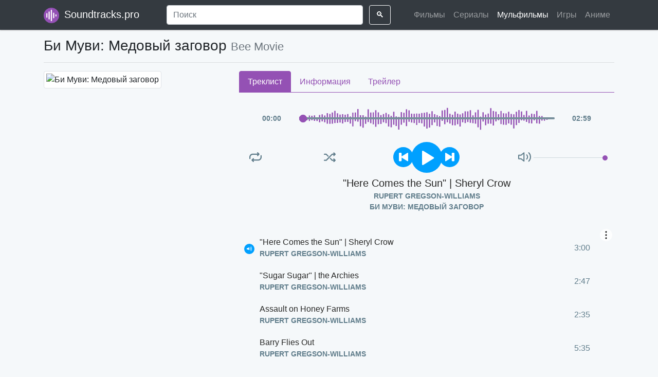

--- FILE ---
content_type: text/html; charset=UTF-8
request_url: https://soundtracks.pro/cartoon/bi-muvi-medovyy-zagovor
body_size: 8670
content:
<!doctype html>
<html lang="en">
<head>
    <meta charset="UTF-8">
    <meta http-equiv="X-UA-Compatible" content="IE=edge">
    <meta name="viewport" content="width=device-width, initial-scale=1.0,maximum-scale=1.0, user-scalable=no">
    <meta name="csrf-token" content="k7maNYKiLudc85oqSrvIfI2SLNdxTQ1qSistGh67">

    <meta name="keywords" content="Би Муви: Медовый заговор, Bee Movie саундтреки, песни, музыка, кино, скачать бесплатно, ost, soundtrack, слушать онлайн, mp3, саундтрэк">
    <meta name="description" content="Саундтрек к мультфильму Би Муви: Медовый заговор: скачать бесплатно песни, музыка из мультфильма. OST Bee Movie слушать онлайн, полный треклист">

    <meta name="google-site-verification" content="_6Ib6hWIVNGfkJwOM6Z_a9NuVDuF6sOLHslMTKdPi1w" />
    <meta name="yandex-verification" content="0e90d12a67aa4ebc" />
    <meta name="wmail-verification" content="a550b0be7b686900585bc3e7cb0dfbfe" />
    <meta name="msvalidate.01" content="87DC856D5350D6D25EAA3E1669D3F0BC" />

    <link rel="shortcut icon" href="/favicon.ico" type="image/x-icon">

    <title>Би Муви: Медовый заговор - саундтреки и музыка из мультфильма</title>

    <link href="/css/app.css?id=8d11662c07b45d29f107" rel="stylesheet" crossorigin="anonymous">

    <!-- HTML5 shim and Respond.js for IE8 support of HTML5 elements and media queries -->
    <!-- WARNING: Respond.js doesn't work if you view the page via file:// -->
    <!--[if lt IE 9]>
    <script src="https://oss.maxcdn.com/html5shiv/3.7.2/html5shiv.min.js"></script>
    <script src="https://oss.maxcdn.com/respond/1.4.2/respond.min.js"></script>
    <![endif]-->

            
        <script async src="https://yandex.ru/ads/system/header-bidding.js"></script>
        <script src="https://new.adprofit.world/files/soundtracks.pro/soundtracks.pro.js"></script>
        <script>window.yaContextCb = window.yaContextCb || []</script>
        <script src="https://yandex.ru/ads/system/context.js" async></script>
        <script async src="https://pagead2.googlesyndication.com/pagead/js/adsbygoogle.js?client=ca-pub-7793819246037294" crossorigin="anonymous"></script>

        


        
        <script async src="https://gsimvqfghc.com/v2/10616/d7fc35ed7649c5308c22b5e51b38646f1b9961b0.js"></script>

        

    
</head>
<body>
    
    <iframe class="relap-runtime-iframe" style="position:absolute;top:-9999px;left:-9999px;visibility:hidden;" srcdoc="<script src='https://relap.io/v7/relap.js' data-relap-token='i8-26xCUfo5z1NHU'></script>"></iframe>

    <div class="top-wrapper mb-3">
        <nav class="navbar navbar-header navbar-expand-lg navbar-dark fixed-top bg-dark">
    <div class="container">
        <a class="navbar-brand" href="https://soundtracks.pro">
            <img src="/img/logos/logo_196.png" class="mr-1" width="30" alt="Саундтреки и музыка из фильмов, сериалов, мульфильмов, игр и аниме">
            Soundtracks.pro
        </a>
        <button class="navbar-toggler" type="button" data-toggle="collapse" data-target="#navbarCollapse" aria-controls="navbarCollapse" aria-expanded="false" aria-label="Toggle navigation">
            <span class="navbar-toggler-icon"></span>
        </button>
        <div class="collapse navbar-collapse" id="navbarCollapse">
            <form action="https://soundtracks.pro/search" class="form-inline mt-2 mt-md-0 w-100 text-center d-none d-lg-block">
                <input name="q" class="form-control mr-sm-2 w-75" type="text" value="" placeholder="Поиск" required>
                <button class="btn btn-outline-light my-2 my-sm-0" type="submit">🔍</button>
            </form>
            <ul class="navbar-nav">
                <li class="nav-item">
                    <a class="nav-link " href="https://soundtracks.pro/movies">
                        Фильмы
                    </a>
                </li>
                <li class="nav-item">
                    <a class="nav-link " href="https://soundtracks.pro/series">
                        Сериалы
                    </a>
                </li>
                <li class="nav-item">
                    <a class="nav-link active" href="https://soundtracks.pro/cartoons">
                        Мульфильмы
                    </a>
                </li>
                <li class="nav-item">
                    <a class="nav-link " href="https://soundtracks.pro/games">
                        Игры
                    </a>
                </li>
                <li class="nav-item">
                    <a class="nav-link " href="https://soundtracks.pro/animes">
                        Аниме
                    </a>
                </li>
            </ul>
        </div>
    </div>
    <div class="container mt-2 d-block d-lg-none">
        <form action="https://soundtracks.pro/search">
            <div class="input-group">
                <input name="q" type="text" class="form-control" value="" placeholder="Поиск" required>
                <div class="input-group-append">
                    <button class="btn btn-outline-secondary" type="submit">🔍</button>
                </div>
            </div>
        </form>
    </div>
</nav>
            </div>

    
    <script type="application/ld+json">
        {"@content":"http://schema.org","@type":"Movie","url":"https://soundtracks.pro/movie/bi-muvi-medovyy-zagovor","name":"Би Муви: Медовый заговор","datePublished":"2020-01-29","description":"Студия &quot;DreamWorks&quot;, известная нам по мультфильмам &quot;Шрек&quot; и &quot;Мадагаскар&quot;, выпустила еще один комедийный, приключенческий мультфильм под названием &quot;Би Муве: Медовый заговор&quot;. (По английски &quot;Bee Movie&quot;.) История про пчелку по имени Барри Би Нельсон, пчелку только что закончившую колледж и не желающую уныло тянуть лямку сборщицы меда. Пустившись в бродяжничество, Барри оказывается в Нью-Йорке, и там ему открывается правда о том, что мед, который они - пчелы с таким трудом добывают, люди, оказывается, просто съедают. Барри решает бороться за авторские права на мед и подает на человечество в суд.Без любовной истории мультфильм был бы неполноценен. Пчелка влюбился в цветочницу Ванессу, которая спасла его из передряги и помогает ему устроить суд против всего человечества. Аудитория мультфильма - дети до 12 лет.","actor":[{"@type":"Person","name":"Джерри Сайнфелд"},{"@type":"Person","name":"Рене Зеллвегер"},{"@type":"Person","name":"Мэттью Бродерик"},{"@type":"Person","name":"Патрик Варбертон"},{"@type":"Person","name":"Джон Гудман"},{"@type":"Person","name":"Крис Рок"},{"@type":"Person","name":"Кэти Бейтс"},{"@type":"Person","name":"Барри Левинсон"},{"@type":"Person","name":"Ларри Кинг"},{"@type":"Person","name":"Рэй Лиотта"}],"director":[{"@type":"Person","name":"Стив Хикнер"},{"@type":"Person","name":"Саймон Дж. Смит"}],"genre":["Зарубежные","Полнометражные"]}
    </script>

    <script type="application/ld+json">
    {"@context":"http://schema.org","@type":"BreadcrumbList","itemListElement":[{"@type":"ListItem","position":1,"item":{"@id":"https://soundtracks.pro","name":"Главная"}},{"@type":"ListItem","position":2,"item":{"@id":"https://soundtracks.pro/cartoons","name":"Мульфильмы"}},{"@type":"ListItem","position":3,"item":{"@id":"https://soundtracks.pro/cartoon/bi-muvi-medovyy-zagovor","name":"Би Муви: Медовый заговор"}}]}
</script>


    <div class="container">

        <div class="mb-3">
    
    <div id="adfox_17083399117526816"></div>
    <script>
        window.yaContextCb.push(()=>{
            Ya.adfoxCode.create({
                ownerId: 1451303,
                containerId: 'adfox_17083399117526816',
                params: {
                    p1: 'cxbbb',
                    p2: 'iazu',
                    pfc: 'giaqa',
                    pfb: 'sixyg'
                }
            })
        })
    </script>
</div>

<h1 class="secondary-title mb-3">
    Би Муви: Медовый заговор
    <small class="text-muted">Bee Movie</small>
</h1>

<hr>

<div class="row">
    <div class="col-12 col-md-4 col-lg-4 mb-4">
        <div class="row">
            <div class="offset-3 col-6 offset-md-0 col-md-12">
                <img src="/uploads/covers/cartoons/bi_muvi_medovyy_zagovor_vrba.jpg" alt="Би Муви: Медовый заговор" class="img-fluid img-thumbnail rounded">
            </div>
        </div>
            </div>
    <div class="col-12 col-md-8 col-lg-8 mb-4">
        <nav>
            <div class="nav nav-tabs" id="nav-tab" role="tablist">
                <a class="nav-item nav-link active" id="nav-tracklist-tab" data-toggle="tab" href="#nav-tracklist" role="tab" aria-controls="nav-tracklist">
                    Треклист
                </a>
                <a class="nav-item nav-link" id="nav-info-tab" data-toggle="tab" href="#nav-info" role="tab" aria-controls="nav-info">
                    Информация
                </a>
                <a class="nav-item nav-link" id="nav-trailer-tab" data-toggle="tab" href="#nav-trailer" role="tab" aria-controls="nav-trailer">
                    Трейлер
                </a>
            </div>

                    </nav>
        <div class="tab-content" id="nav-tabContent">
            <div class="tab-pane fade show active" id="nav-tracklist" role="tabpanel" aria-labelledby="nav-tracklist-tab">
                <div class="tab-content">
                    <div id="amplitude-player">
    <div id="amplitude-controller">
        <div id="time-container">
            <span class="current-time">
                <span class="amplitude-current-minutes" ></span>:<span class="amplitude-current-seconds"></span>
            </span>
            <div id="progress-container">
                <div class="amplitude-wave-form"></div>
                <input type="range" class="amplitude-song-slider"/>
                <progress id="song-played-progress" class="amplitude-song-played-progress"></progress>
                <progress id="song-buffered-progress" class="amplitude-buffered-progress" value="0"></progress>
            </div>
            <span class="duration">
                <span class="amplitude-duration-minutes"></span>:<span class="amplitude-duration-seconds"></span>
            </span>
        </div>

        <div id="control-container">
            <div id="repeat-container">
                <div class="amplitude-repeat amplitude-repeat-off" id="repeat"></div>
                <div class="amplitude-shuffle amplitude-shuffle-off" id="shuffle"></div>
            </div>

            <div id="central-control-container">
                <div id="central-controls">
                    <div class="amplitude-prev" id="previous"></div>
                    <div class="amplitude-play-pause" id="play-pause"></div>
                    <div class="amplitude-next" id="next"></div>
                </div>
            </div>

            <div id="volume-container">
                <div class="volume-controls">
                    <div class="amplitude-mute amplitude-not-muted"></div>
                    <input type="range" class="amplitude-volume-slider"/>
                    <div class="ms-range-fix"></div>
                </div>
                <div class="amplitude-shuffle amplitude-shuffle-off" id="shuffle-right"></div>
            </div>
        </div>

        <div id="meta-container">
            <span data-amplitude-song-info="name" class="song-name"></span>

            <div class="song-artist-album">
                <span data-amplitude-song-info="artist"></span>
                <span data-amplitude-song-info="album"></span>
            </div>
        </div>
    </div>

            




        <div class="text-center py-2">
            <div id="adfox_173617237292234052"></div>
            <script>
                window.yaContextCb.push(()=>{
                    Ya.adfoxCode.create({
                        ownerId: 1451303,
                        containerId: 'adfox_173617237292234052',
                        params: {
                            p1: 'cxbbb',
                            p2: 'iazu',
                            pfc: 'giaqa',
                            pfb: 'bdymol'
                        }
                    })
                })
            </script>
        </div>
    
    <div id="amplitude-playlist">
                    <div class="song amplitude-song-container amplitude-play-pause" data-amplitude-song-index="0">
                <div class="song-now-playing-icon-container">
                    <div class="play-button-container"></div>
                    <img class="now-playing" src="/images/vendor/amplitudejs/now-playing.svg"/>
                </div>
                <div class="song-meta-data">
                    <span class="song-title">&quot;Here Comes the Sun&quot; | Sheryl Crow</span>
                    <span class="song-artist">Rupert Gregson-Williams</span>
                </div>
                <span class="song-duration">3:00</span>
            </div>
                    <div class="song amplitude-song-container amplitude-play-pause" data-amplitude-song-index="1">
                <div class="song-now-playing-icon-container">
                    <div class="play-button-container"></div>
                    <img class="now-playing" src="/images/vendor/amplitudejs/now-playing.svg"/>
                </div>
                <div class="song-meta-data">
                    <span class="song-title">&quot;Sugar Sugar&quot; | the Archies</span>
                    <span class="song-artist">Rupert Gregson-Williams</span>
                </div>
                <span class="song-duration">2:47</span>
            </div>
                    <div class="song amplitude-song-container amplitude-play-pause" data-amplitude-song-index="2">
                <div class="song-now-playing-icon-container">
                    <div class="play-button-container"></div>
                    <img class="now-playing" src="/images/vendor/amplitudejs/now-playing.svg"/>
                </div>
                <div class="song-meta-data">
                    <span class="song-title">Assault on Honey Farms</span>
                    <span class="song-artist">Rupert Gregson-Williams</span>
                </div>
                <span class="song-duration">2:35</span>
            </div>
                    <div class="song amplitude-song-container amplitude-play-pause" data-amplitude-song-index="3">
                <div class="song-now-playing-icon-container">
                    <div class="play-button-container"></div>
                    <img class="now-playing" src="/images/vendor/amplitudejs/now-playing.svg"/>
                </div>
                <div class="song-meta-data">
                    <span class="song-title">Barry Flies Out</span>
                    <span class="song-artist">Rupert Gregson-Williams</span>
                </div>
                <span class="song-duration">5:35</span>
            </div>
                    <div class="song amplitude-song-container amplitude-play-pause" data-amplitude-song-index="4">
                <div class="song-now-playing-icon-container">
                    <div class="play-button-container"></div>
                    <img class="now-playing" src="/images/vendor/amplitudejs/now-playing.svg"/>
                </div>
                <div class="song-meta-data">
                    <span class="song-title">Barry Turns the Screws</span>
                    <span class="song-artist">Rupert Gregson-Williams</span>
                </div>
                <span class="song-duration">3:13</span>
            </div>
                    <div class="song amplitude-song-container amplitude-play-pause" data-amplitude-song-index="5">
                <div class="song-now-playing-icon-container">
                    <div class="play-button-container"></div>
                    <img class="now-playing" src="/images/vendor/amplitudejs/now-playing.svg"/>
                </div>
                <div class="song-meta-data">
                    <span class="song-title">Graduation</span>
                    <span class="song-artist">Rupert Gregson-Williams</span>
                </div>
                <span class="song-duration">3:15</span>
            </div>
                    <div class="song amplitude-song-container amplitude-play-pause" data-amplitude-song-index="6">
                <div class="song-now-playing-icon-container">
                    <div class="play-button-container"></div>
                    <img class="now-playing" src="/images/vendor/amplitudejs/now-playing.svg"/>
                </div>
                <div class="song-meta-data">
                    <span class="song-title">Hearts, Flowers and Hive Closures</span>
                    <span class="song-artist">Rupert Gregson-Williams</span>
                </div>
                <span class="song-duration">2:36</span>
            </div>
                    <div class="song amplitude-song-container amplitude-play-pause" data-amplitude-song-index="7">
                <div class="song-now-playing-icon-container">
                    <div class="play-button-container"></div>
                    <img class="now-playing" src="/images/vendor/amplitudejs/now-playing.svg"/>
                </div>
                <div class="song-meta-data">
                    <span class="song-title">Honex</span>
                    <span class="song-artist">Rupert Gregson-Williams</span>
                </div>
                <span class="song-duration">2:50</span>
            </div>
                    <div class="song amplitude-song-container amplitude-play-pause" data-amplitude-song-index="8">
                <div class="song-now-playing-icon-container">
                    <div class="play-button-container"></div>
                    <img class="now-playing" src="/images/vendor/amplitudejs/now-playing.svg"/>
                </div>
                <div class="song-meta-data">
                    <span class="song-title">Honey Round Up</span>
                    <span class="song-artist">Rupert Gregson-Williams</span>
                </div>
                <span class="song-duration">1:40</span>
            </div>
                    <div class="song amplitude-song-container amplitude-play-pause" data-amplitude-song-index="9">
                <div class="song-now-playing-icon-container">
                    <div class="play-button-container"></div>
                    <img class="now-playing" src="/images/vendor/amplitudejs/now-playing.svg"/>
                </div>
                <div class="song-meta-data">
                    <span class="song-title">Ken</span>
                    <span class="song-artist">Rupert Gregson-Williams</span>
                </div>
                <span class="song-duration">2:30</span>
            </div>
                    <div class="song amplitude-song-container amplitude-play-pause" data-amplitude-song-index="10">
                <div class="song-now-playing-icon-container">
                    <div class="play-button-container"></div>
                    <img class="now-playing" src="/images/vendor/amplitudejs/now-playing.svg"/>
                </div>
                <div class="song-meta-data">
                    <span class="song-title">Land That Plane</span>
                    <span class="song-artist">Rupert Gregson-Williams</span>
                </div>
                <span class="song-duration">6:41</span>
            </div>
                    <div class="song amplitude-song-container amplitude-play-pause" data-amplitude-song-index="11">
                <div class="song-now-playing-icon-container">
                    <div class="play-button-container"></div>
                    <img class="now-playing" src="/images/vendor/amplitudejs/now-playing.svg"/>
                </div>
                <div class="song-meta-data">
                    <span class="song-title">Monty Slanders and Adam Stings</span>
                    <span class="song-artist">Rupert Gregson-Williams</span>
                </div>
                <span class="song-duration">2:14</span>
            </div>
                    <div class="song amplitude-song-container amplitude-play-pause" data-amplitude-song-index="12">
                <div class="song-now-playing-icon-container">
                    <div class="play-button-container"></div>
                    <img class="now-playing" src="/images/vendor/amplitudejs/now-playing.svg"/>
                </div>
                <div class="song-meta-data">
                    <span class="song-title">Rooftop Consequences</span>
                    <span class="song-artist">Rupert Gregson-Williams</span>
                </div>
                <span class="song-duration">1:52</span>
            </div>
                    <div class="song amplitude-song-container amplitude-play-pause" data-amplitude-song-index="13">
                <div class="song-now-playing-icon-container">
                    <div class="play-button-container"></div>
                    <img class="now-playing" src="/images/vendor/amplitudejs/now-playing.svg"/>
                </div>
                <div class="song-meta-data">
                    <span class="song-title">The Pollen Jocks</span>
                    <span class="song-artist">Rupert Gregson-Williams</span>
                </div>
                <span class="song-duration">1:33</span>
            </div>
                    <div class="song amplitude-song-container amplitude-play-pause" data-amplitude-song-index="14">
                <div class="song-now-playing-icon-container">
                    <div class="play-button-container"></div>
                    <img class="now-playing" src="/images/vendor/amplitudejs/now-playing.svg"/>
                </div>
                <div class="song-meta-data">
                    <span class="song-title">Vanessa Intervenes</span>
                    <span class="song-artist">Rupert Gregson-Williams</span>
                </div>
                <span class="song-duration">2:03</span>
            </div>
            </div>
</div>
                </div>
            </div>
            <div class="tab-pane fade" id="nav-info" role="tabpanel" aria-labelledby="nav-info-tab">
                <div class="tab-content p-3">
                                            <div class="mb-3">
                            Студия &quot;DreamWorks&quot;, известная нам по мультфильмам &quot;Шрек&quot; и &quot;Мадагаскар&quot;, выпустила еще один комедийный, приключенческий мультфильм под названием &quot;Би Муве: Медовый заговор&quot;. (По английски &quot;Bee Movie&quot;.) История про пчелку по имени Барри Би Нельсон, пчелку только что закончившую колледж и не желающую уныло тянуть лямку сборщицы меда. Пустившись в бродяжничество, Барри оказывается в Нью-Йорке, и там ему открывается правда о том, что мед, который они - пчелы с таким трудом добывают, люди, оказывается, просто съедают. Барри решает бороться за авторские права на мед и подает на человечество в суд.Без любовной истории мультфильм был бы неполноценен. Пчелка влюбился в цветочницу Ванессу, которая спасла его из передряги и помогает ему устроить суд против всего человечества. Аудитория мультфильма - дети до 12 лет.
                        </div>
                                        <div class="table-responsive">
                        <table class="table table-striped">
                            <tr>
                                <td>
                                    <strong>Тип</strong>
                                </td>
                                <td>Мульфильмы</td>
                            </tr>
                            <tr>
                                <td>
                                    <strong>Год выхода</strong>
                                </td>
                                <td>2007</td>
                            </tr>
                                                            <tr>
                                    <td>
                                        <strong>Страна</strong>
                                    </td>
                                    <td>
                                                                                    США, 
                                                                                    Австралия
                                                                            </td>
                                </tr>
                                                                                        <tr>
                                    <td>
                                        <strong>Жанр</strong>
                                    </td>
                                    <td>
                                                                                    Зарубежные, 
                                                                                    Полнометражные
                                                                            </td>
                                </tr>
                                                                                        <tr>
                                    <td>
                                        <strong>Режиссер: </strong>
                                    </td>
                                    <td>
                                                                                    <a href="https://soundtracks.pro/person/stiv-hikner?mode=director">Стив Хикнер</a>, 
                                                                                    <a href="https://soundtracks.pro/person/saymon-dzh-smit?mode=director">Саймон Дж. Смит</a>
                                                                            </td>
                                </tr>
                                                                                        <tr>
                                    <td>
                                        <strong>В ролях</strong>
                                    </td>
                                    <td>
                                                                                    <a href="https://soundtracks.pro/person/dzherri-saynfeld?mode=actor">Джерри Сайнфелд</a>, 
                                                                                    <a href="https://soundtracks.pro/person/rene-zellveger?mode=actor">Рене Зеллвегер</a>, 
                                                                                    <a href="https://soundtracks.pro/person/mettyu-broderik?mode=actor">Мэттью Бродерик</a>, 
                                                                                    <a href="https://soundtracks.pro/person/patrik-varberton?mode=actor">Патрик Варбертон</a>, 
                                                                                    <a href="https://soundtracks.pro/person/dzhon-gudman?mode=actor">Джон Гудман</a>, 
                                                                                    <a href="https://soundtracks.pro/person/kris-rok?mode=actor">Крис Рок</a>, 
                                                                                    <a href="https://soundtracks.pro/person/keti-beyts?mode=actor">Кэти Бейтс</a>, 
                                                                                    <a href="https://soundtracks.pro/person/barri-levinson?mode=actor">Барри Левинсон</a>, 
                                                                                    <a href="https://soundtracks.pro/person/larri-king?mode=actor">Ларри Кинг</a>, 
                                                                                    <a href="https://soundtracks.pro/person/rey-liotta?mode=actor">Рэй Лиотта</a>
                                                                            </td>
                                </tr>
                                                                                        <tr>
                                    <td>
                                        <strong>Возраст</strong>
                                    </td>
                                    <td>0+ можно смотреть всей семьей и наслаждаться просмотром</td>
                                </tr>
                                                        <tr>
                                <td>
                                    <strong>Треков</strong>
                                </td>
                                <td>15</td>
                            </tr>
                            <tr>
                                <td>
                                    <strong>Длительность</strong>
                                </td>
                                <td>00:44:24</td>
                            </tr>
                            <tr>
                                <td>
                                    <strong>Просмотрели</strong>
                                </td>
                                <td>3267 раз</td>
                            </tr>
                        </table>
                    </div>
                </div>
            </div>
            <div class="tab-pane fade" id="nav-trailer" role="tabpanel" aria-labelledby="nav-trailer-tab">
                <div class="tab-content p-3">
                                            <p class="text-center">
                            Трейлер будет доступен в самом скором времени
                        </p>
                                    </div>
            </div>
        </div>

                    <div class="my-3">
                <div id="adfox_170817075280781416"></div>
                <script>
                    window.yaContextCb.push(()=>{
                        Ya.adfoxCode.create({
                            ownerId: 1451303,
                            containerId: 'adfox_170817075280781416',
                            params: {
                                p1: 'cxbbb',
                                p2: 'iazu',
                                pfc: 'giaqa',
                                pfb: 'siufx'
                            }
                        })
                    })
                </script>
            </div>
            </div>
</div>

<div class="main-section my-4">
    <h3 class="mb-3">
        Другие
    </h3>
    <div class="section-carousel">
        <div class="owl-carousel owl-theme">
                            <div class="item">
                    <div class="item-general">
    <div class="item-general-poster">
        <a href="https://soundtracks.pro/cartoon/tachki-1">
            <img src="/uploads/covers/cartoons/tachki_1_mYTh.jpg" class="img-fluid" alt="Тачки 1">
        </a>
        <div class="topright">
            <span class="info-label">
                <span>
                    <span class="emoji-container">📆</span>
                    2006
                </span>
            </span>
        </div>
        <div class="bottomcenter">
            <span class="info-label">
                <span class="mr-1">
                    <span class="emoji-container">👁️‍🗨️</span>
                    77073
                </span>
                <span>
                    <span class="emoji-container">💽</span>
                    20
                </span>
            </span>
        </div>
    </div>
    <div class="item-general-info pt-2 pb-3">
        <a href="https://soundtracks.pro/cartoon/tachki-1" class="text-color-inherit underline-none">
            <div class="item-general-title text-ellipsis">
                Тачки 1
            </div>
            <div class="item-general-subtitle text-ellipsis small text-muted">
                Cars
            </div>
        </a>
    </div>
</div>                </div>
                            <div class="item">
                    <div class="item-general">
    <div class="item-general-poster">
        <a href="https://soundtracks.pro/cartoon/shrek-1">
            <img src="/uploads/covers/cartoons/shrek_1_iPQi.jpg" class="img-fluid" alt="Шрек 1">
        </a>
        <div class="topright">
            <span class="info-label">
                <span>
                    <span class="emoji-container">📆</span>
                    2001
                </span>
            </span>
        </div>
        <div class="bottomcenter">
            <span class="info-label">
                <span class="mr-1">
                    <span class="emoji-container">👁️‍🗨️</span>
                    45943
                </span>
                <span>
                    <span class="emoji-container">💽</span>
                    40
                </span>
            </span>
        </div>
    </div>
    <div class="item-general-info pt-2 pb-3">
        <a href="https://soundtracks.pro/cartoon/shrek-1" class="text-color-inherit underline-none">
            <div class="item-general-title text-ellipsis">
                Шрек 1
            </div>
            <div class="item-general-subtitle text-ellipsis small text-muted">
                Shrek
            </div>
        </a>
    </div>
</div>                </div>
                            <div class="item">
                    <div class="item-general">
    <div class="item-general-poster">
        <a href="https://soundtracks.pro/cartoon/angry-birds-v-kino">
            <img src="/uploads/covers/cartoons/angry_birds_v_kino_CT3x.jpg" class="img-fluid" alt="Angry Birds в кино">
        </a>
        <div class="topright">
            <span class="info-label">
                <span>
                    <span class="emoji-container">📆</span>
                    2016
                </span>
            </span>
        </div>
        <div class="bottomcenter">
            <span class="info-label">
                <span class="mr-1">
                    <span class="emoji-container">👁️‍🗨️</span>
                    43750
                </span>
                <span>
                    <span class="emoji-container">💽</span>
                    48
                </span>
            </span>
        </div>
    </div>
    <div class="item-general-info pt-2 pb-3">
        <a href="https://soundtracks.pro/cartoon/angry-birds-v-kino" class="text-color-inherit underline-none">
            <div class="item-general-title text-ellipsis">
                Angry Birds в кино
            </div>
            <div class="item-general-subtitle text-ellipsis small text-muted">
                The Angry Birds Movie
            </div>
        </a>
    </div>
</div>                </div>
                            <div class="item">
                    <div class="item-general">
    <div class="item-general-poster">
        <a href="https://soundtracks.pro/cartoon/madagaskar-3">
            <img src="/uploads/covers/cartoons/madagaskar_3_HrWZ.jpg" class="img-fluid" alt="Мадагаскар 3">
        </a>
        <div class="topright">
            <span class="info-label">
                <span>
                    <span class="emoji-container">📆</span>
                    2012
                </span>
            </span>
        </div>
        <div class="bottomcenter">
            <span class="info-label">
                <span class="mr-1">
                    <span class="emoji-container">👁️‍🗨️</span>
                    40439
                </span>
                <span>
                    <span class="emoji-container">💽</span>
                    22
                </span>
            </span>
        </div>
    </div>
    <div class="item-general-info pt-2 pb-3">
        <a href="https://soundtracks.pro/cartoon/madagaskar-3" class="text-color-inherit underline-none">
            <div class="item-general-title text-ellipsis">
                Мадагаскар 3
            </div>
            <div class="item-general-subtitle text-ellipsis small text-muted">
                Madagascar 3: Europe&#039;s Most Wanted
            </div>
        </a>
    </div>
</div>                </div>
                            <div class="item">
                    <div class="item-general">
    <div class="item-general-poster">
        <a href="https://soundtracks.pro/cartoon/madagaskar-1">
            <img src="/uploads/covers/cartoons/madagaskar_1_HCQI.jpg" class="img-fluid" alt="Мадагаскар 1">
        </a>
        <div class="topright">
            <span class="info-label">
                <span>
                    <span class="emoji-container">📆</span>
                    2005
                </span>
            </span>
        </div>
        <div class="bottomcenter">
            <span class="info-label">
                <span class="mr-1">
                    <span class="emoji-container">👁️‍🗨️</span>
                    38803
                </span>
                <span>
                    <span class="emoji-container">💽</span>
                    29
                </span>
            </span>
        </div>
    </div>
    <div class="item-general-info pt-2 pb-3">
        <a href="https://soundtracks.pro/cartoon/madagaskar-1" class="text-color-inherit underline-none">
            <div class="item-general-title text-ellipsis">
                Мадагаскар 1
            </div>
            <div class="item-general-subtitle text-ellipsis small text-muted">
                Madagascar
            </div>
        </a>
    </div>
</div>                </div>
                            <div class="item">
                    <div class="item-general">
    <div class="item-general-poster">
        <a href="https://soundtracks.pro/cartoon/ivan-carevich-i-seryy-volk-4">
            <img src="/uploads/covers/cartoons/ivan_tsarevich_i_seryy_volk_4_WsCr.jpg" class="img-fluid" alt="Иван Царевич и серый волк 4">
        </a>
        <div class="topright">
            <span class="info-label">
                <span>
                    <span class="emoji-container">📆</span>
                    2019
                </span>
            </span>
        </div>
        <div class="bottomcenter">
            <span class="info-label">
                <span class="mr-1">
                    <span class="emoji-container">👁️‍🗨️</span>
                    37996
                </span>
                <span>
                    <span class="emoji-container">💽</span>
                    5
                </span>
            </span>
        </div>
    </div>
    <div class="item-general-info pt-2 pb-3">
        <a href="https://soundtracks.pro/cartoon/ivan-carevich-i-seryy-volk-4" class="text-color-inherit underline-none">
            <div class="item-general-title text-ellipsis">
                Иван Царевич и серый волк 4
            </div>
            <div class="item-general-subtitle text-ellipsis small text-muted">
                
            </div>
        </a>
    </div>
</div>                </div>
                            <div class="item">
                    <div class="item-general">
    <div class="item-general-poster">
        <a href="https://soundtracks.pro/cartoon/shrek-2">
            <img src="/uploads/covers/cartoons/shrek_2_lH3w.jpg" class="img-fluid" alt="Шрек 2">
        </a>
        <div class="topright">
            <span class="info-label">
                <span>
                    <span class="emoji-container">📆</span>
                    2004
                </span>
            </span>
        </div>
        <div class="bottomcenter">
            <span class="info-label">
                <span class="mr-1">
                    <span class="emoji-container">👁️‍🗨️</span>
                    36011
                </span>
                <span>
                    <span class="emoji-container">💽</span>
                    41
                </span>
            </span>
        </div>
    </div>
    <div class="item-general-info pt-2 pb-3">
        <a href="https://soundtracks.pro/cartoon/shrek-2" class="text-color-inherit underline-none">
            <div class="item-general-title text-ellipsis">
                Шрек 2
            </div>
            <div class="item-general-subtitle text-ellipsis small text-muted">
                Shrek 2
            </div>
        </a>
    </div>
</div>                </div>
                            <div class="item">
                    <div class="item-general">
    <div class="item-general-poster">
        <a href="https://soundtracks.pro/cartoon/nu-pogodi-vypuski-1-18">
            <img src="/uploads/covers/cartoons/nu_pogodi_vypuski_1_18_1x0l.jpg" class="img-fluid" alt="Ну, погоди! Выпуски 1-18">
        </a>
        <div class="topright">
            <span class="info-label">
                <span>
                    <span class="emoji-container">📆</span>
                    1969
                </span>
            </span>
        </div>
        <div class="bottomcenter">
            <span class="info-label">
                <span class="mr-1">
                    <span class="emoji-container">👁️‍🗨️</span>
                    32057
                </span>
                <span>
                    <span class="emoji-container">💽</span>
                    139
                </span>
            </span>
        </div>
    </div>
    <div class="item-general-info pt-2 pb-3">
        <a href="https://soundtracks.pro/cartoon/nu-pogodi-vypuski-1-18" class="text-color-inherit underline-none">
            <div class="item-general-title text-ellipsis">
                Ну, погоди! Выпуски 1-18
            </div>
            <div class="item-general-subtitle text-ellipsis small text-muted">
                
            </div>
        </a>
    </div>
</div>                </div>
                    </div>
    </div>
</div>

    </div>


    <div class="container">
    <footer class="pt-4 my-md-5 pt-md-5 border-top">
        <div class="row">
            <div class="col-12 col-md">
                <b>Soundtracks.pro</b>
                <small class="d-block mb-3 text-muted">
                    © 2018-2026
                    <br>
                    Саундтреки и музыка из фильмов, сериалов, мульфильмов, игр и аниме
                </small>
            </div>
            <div class="col-12 col-md">
                <h5>Разделы</h5>
                <ul class="list-unstyled text-small">
                    <li>
                        <a class="text-muted" href="https://soundtracks.pro/movies">
                            Фильмы
                        </a>
                    </li>
                    <li>
                        <a class="text-muted" href="https://soundtracks.pro/series">
                            Сериалы
                        </a>
                    </li>
                    <li>
                        <a class="text-muted" href="https://soundtracks.pro/cartoons">
                            Мульфильмы
                        </a>
                    </li>
                    <li>
                        <a class="text-muted" href="https://soundtracks.pro/games">
                            Игры
                        </a>
                    </li>
                    <li>
                        <a class="text-muted" href="https://soundtracks.pro/animes">
                            Аниме
                        </a>
                    </li>
                </ul>
            </div>
        </div>
    </footer>
</div>
    <script src="/js/app.js?id=218e23c7996fb902c6ec"></script>

        <script>
    $(document).ready(function () {

        let songElements = document.getElementsByClassName('song');

        for( var i = 0; i < songElements.length; i++ ){

            songElements[i].addEventListener('mouseover', function(){
                this.style.backgroundColor = '#9451b4';

                this.querySelectorAll('.song-meta-data .song-title')[0].style.color = '#FFFFFF';
                this.querySelectorAll('.song-meta-data .song-artist')[0].style.color = '#FFFFFF';
                this.querySelectorAll('.song-duration')[0].style.color = '#FFFFFF';

                if( !this.classList.contains('amplitude-active-song-container') ){
                    this.querySelectorAll('.play-button-container')[0].style.display = 'block';
                }
            });

            songElements[i].addEventListener('mouseout', function(){
                this.style.backgroundColor = '#f5f8fa';
                this.querySelectorAll('.song-meta-data .song-title')[0].style.color = '#272726';
                this.querySelectorAll('.song-meta-data .song-artist')[0].style.color = '#607D8B';
                this.querySelectorAll('.play-button-container')[0].style.display = 'none';
                this.querySelectorAll('.song-duration')[0].style.color = '#607D8B';
            });

            songElements[i].addEventListener('click', function(){
                this.querySelectorAll('.play-button-container')[0].style.display = 'none';
            });
        }

        /*
            Initializes AmplitudeJS
        */
        Amplitude.init({
            bindings: {
                37: 'prev',
                39: 'next',
                32: 'play_pause'
            },
            "volume": 100,
            "songs": [
                                    {
                        "name": "&quot;Here Comes the Sun&quot; | Sheryl Crow",
                        "artist": "Rupert Gregson-Williams",
                        "album": "Би Муви: Медовый заговор",
                        "url": "https://second.ap-south-1.linodeobjects.com/soundtracks/uploads/tracks/cartoons/5866/rupert-gregson-williams%20-%20here-comes-the-sun-sheryl-crow%20%28bi-muvi-medovyy-zagovor%29.mp3",
                    },
                                    {
                        "name": "&quot;Sugar Sugar&quot; | the Archies",
                        "artist": "Rupert Gregson-Williams",
                        "album": "Би Муви: Медовый заговор",
                        "url": "https://second.ap-south-1.linodeobjects.com/soundtracks/uploads/tracks/cartoons/5866/rupert-gregson-williams%20-%20sugar-sugar-the-archies%20%28bi-muvi-medovyy-zagovor%29.mp3",
                    },
                                    {
                        "name": "Assault on Honey Farms",
                        "artist": "Rupert Gregson-Williams",
                        "album": "Би Муви: Медовый заговор",
                        "url": "https://second.ap-south-1.linodeobjects.com/soundtracks/uploads/tracks/cartoons/5866/rupert-gregson-williams%20-%20assault-on-honey-farms%20%28bi-muvi-medovyy-zagovor%29.mp3",
                    },
                                    {
                        "name": "Barry Flies Out",
                        "artist": "Rupert Gregson-Williams",
                        "album": "Би Муви: Медовый заговор",
                        "url": "https://second.ap-south-1.linodeobjects.com/soundtracks/uploads/tracks/cartoons/5866/rupert-gregson-williams%20-%20barry-flies-out%20%28bi-muvi-medovyy-zagovor%29.mp3",
                    },
                                    {
                        "name": "Barry Turns the Screws",
                        "artist": "Rupert Gregson-Williams",
                        "album": "Би Муви: Медовый заговор",
                        "url": "https://second.ap-south-1.linodeobjects.com/soundtracks/uploads/tracks/cartoons/5866/rupert-gregson-williams%20-%20barry-turns-the-screws%20%28bi-muvi-medovyy-zagovor%29.mp3",
                    },
                                    {
                        "name": "Graduation",
                        "artist": "Rupert Gregson-Williams",
                        "album": "Би Муви: Медовый заговор",
                        "url": "https://second.ap-south-1.linodeobjects.com/soundtracks/uploads/tracks/cartoons/5866/rupert-gregson-williams%20-%20graduation%20%28bi-muvi-medovyy-zagovor%29.mp3",
                    },
                                    {
                        "name": "Hearts, Flowers and Hive Closures",
                        "artist": "Rupert Gregson-Williams",
                        "album": "Би Муви: Медовый заговор",
                        "url": "https://second.ap-south-1.linodeobjects.com/soundtracks/uploads/tracks/cartoons/5866/rupert-gregson-williams%20-%20hearts-flowers-and-hive-closures%20%28bi-muvi-medovyy-zagovor%29.mp3",
                    },
                                    {
                        "name": "Honex",
                        "artist": "Rupert Gregson-Williams",
                        "album": "Би Муви: Медовый заговор",
                        "url": "https://second.ap-south-1.linodeobjects.com/soundtracks/uploads/tracks/cartoons/5866/rupert-gregson-williams%20-%20honex%20%28bi-muvi-medovyy-zagovor%29.mp3",
                    },
                                    {
                        "name": "Honey Round Up",
                        "artist": "Rupert Gregson-Williams",
                        "album": "Би Муви: Медовый заговор",
                        "url": "https://second.ap-south-1.linodeobjects.com/soundtracks/uploads/tracks/cartoons/5866/rupert-gregson-williams%20-%20honey-round-up%20%28bi-muvi-medovyy-zagovor%29.mp3",
                    },
                                    {
                        "name": "Ken",
                        "artist": "Rupert Gregson-Williams",
                        "album": "Би Муви: Медовый заговор",
                        "url": "https://second.ap-south-1.linodeobjects.com/soundtracks/uploads/tracks/cartoons/5866/rupert-gregson-williams%20-%20ken%20%28bi-muvi-medovyy-zagovor%29.mp3",
                    },
                                    {
                        "name": "Land That Plane",
                        "artist": "Rupert Gregson-Williams",
                        "album": "Би Муви: Медовый заговор",
                        "url": "https://second.ap-south-1.linodeobjects.com/soundtracks/uploads/tracks/cartoons/5866/rupert-gregson-williams%20-%20land-that-plane%20%28bi-muvi-medovyy-zagovor%29.mp3",
                    },
                                    {
                        "name": "Monty Slanders and Adam Stings",
                        "artist": "Rupert Gregson-Williams",
                        "album": "Би Муви: Медовый заговор",
                        "url": "https://second.ap-south-1.linodeobjects.com/soundtracks/uploads/tracks/cartoons/5866/rupert-gregson-williams%20-%20monty-slanders-and-adam-stings%20%28bi-muvi-medovyy-zagovor%29.mp3",
                    },
                                    {
                        "name": "Rooftop Consequences",
                        "artist": "Rupert Gregson-Williams",
                        "album": "Би Муви: Медовый заговор",
                        "url": "https://second.ap-south-1.linodeobjects.com/soundtracks/uploads/tracks/cartoons/5866/rupert-gregson-williams%20-%20rooftop-consequences%20%28bi-muvi-medovyy-zagovor%29.mp3",
                    },
                                    {
                        "name": "The Pollen Jocks",
                        "artist": "Rupert Gregson-Williams",
                        "album": "Би Муви: Медовый заговор",
                        "url": "https://second.ap-south-1.linodeobjects.com/soundtracks/uploads/tracks/cartoons/5866/rupert-gregson-williams%20-%20the-pollen-jocks%20%28bi-muvi-medovyy-zagovor%29.mp3",
                    },
                                    {
                        "name": "Vanessa Intervenes",
                        "artist": "Rupert Gregson-Williams",
                        "album": "Би Муви: Медовый заговор",
                        "url": "https://second.ap-south-1.linodeobjects.com/soundtracks/uploads/tracks/cartoons/5866/rupert-gregson-williams%20-%20vanessa-intervenes%20%28bi-muvi-medovyy-zagovor%29.mp3",
                    }
                            ],
            waveforms: {
                sample_rate: 3000
            }
        });
    });
</script>    <script>
        $(document).ready(function(){
            $(".owl-carousel").owlCarousel({
                margin: 10,
                nav: false,
                lazyLoad: true,
                responsiveClass: true,
                responsive: {
                    0: {
                        items: 2,
                    },
                    480: {
                        items: 3
                    },
                    768: {
                        items: 4,
                    },
                    1040: {
                        items: 5
                    }
                }
            });
        });
    </script>

        
            <!-- Global site tag (gtag.js) - Google Analytics -->
<script async src="https://www.googletagmanager.com/gtag/js?id=UA-102558528-7"></script>
<script>
    window.dataLayer = window.dataLayer || [];
    function gtag(){dataLayer.push(arguments);}
    gtag('js', new Date());

    gtag('config', 'UA-102558528-7');
</script>

<!-- Yandex.Metrika counter -->
<script type="text/javascript" >
    (function (d, w, c) {
        (w[c] = w[c] || []).push(function() {
            try {
                w.yaCounter49613509 = new Ya.Metrika2({
                    id:49613509,
                    clickmap:true,
                    trackLinks:true,
                    accurateTrackBounce:true
                });
            } catch(e) { }
        });

        var n = d.getElementsByTagName("script")[0],
                s = d.createElement("script"),
                f = function () { n.parentNode.insertBefore(s, n); };
        s.type = "text/javascript";
        s.async = true;
        s.src = "https://mc.yandex.ru/metrika/tag.js";

        if (w.opera == "[object Opera]") {
            d.addEventListener("DOMContentLoaded", f, false);
        } else { f(); }
    })(document, window, "yandex_metrika_callbacks2");
</script>
<noscript><div><img src="https://mc.yandex.ru/watch/49613509" style="position:absolute; left:-9999px;" alt="" /></div></noscript>
<!-- /Yandex.Metrika counter -->
    
</body>
</html>


--- FILE ---
content_type: text/html; charset=utf-8
request_url: https://www.google.com/recaptcha/api2/aframe
body_size: 268
content:
<!DOCTYPE HTML><html><head><meta http-equiv="content-type" content="text/html; charset=UTF-8"></head><body><script nonce="eG3vRIyEJnxkm3hHOeMDyA">/** Anti-fraud and anti-abuse applications only. See google.com/recaptcha */ try{var clients={'sodar':'https://pagead2.googlesyndication.com/pagead/sodar?'};window.addEventListener("message",function(a){try{if(a.source===window.parent){var b=JSON.parse(a.data);var c=clients[b['id']];if(c){var d=document.createElement('img');d.src=c+b['params']+'&rc='+(localStorage.getItem("rc::a")?sessionStorage.getItem("rc::b"):"");window.document.body.appendChild(d);sessionStorage.setItem("rc::e",parseInt(sessionStorage.getItem("rc::e")||0)+1);localStorage.setItem("rc::h",'1769694157714');}}}catch(b){}});window.parent.postMessage("_grecaptcha_ready", "*");}catch(b){}</script></body></html>